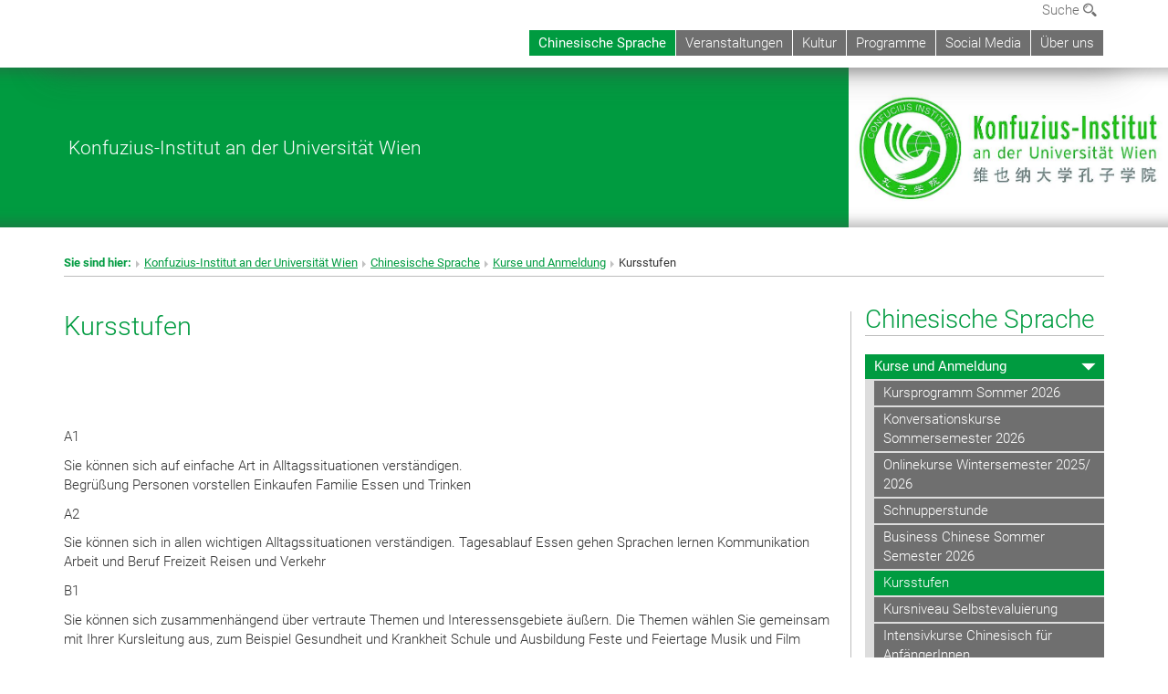

--- FILE ---
content_type: text/html; charset=utf-8
request_url: https://www.konfuzius-institut.at/chinesische-sprache/kurse-und-anmeldung/kursstufen/
body_size: 13164
content:
<!DOCTYPE html>
<html xmlns="http://www.w3.org/1999/xhtml" xml:lang="de" lang="de">
<head prefix="og: http://ogp.me/ns# fb: http://ogp.me/ns/fb# article: http://ogp.me/ns/article#">

<meta charset="utf-8">
<!-- 
	This website is powered by TYPO3 - inspiring people to share!
	TYPO3 is a free open source Content Management Framework initially created by Kasper Skaarhoj and licensed under GNU/GPL.
	TYPO3 is copyright 1998-2017 of Kasper Skaarhoj. Extensions are copyright of their respective owners.
	Information and contribution at http://typo3.org/
-->



<title>Kursstufen</title>
<meta name="generator" content="TYPO3 CMS">


<link rel="stylesheet" type="text/css" href="/typo3temp/stylesheet_b3a206eec6.css?1736368171" media="all">
<link rel="stylesheet" type="text/css" href="/typo3conf/ext/univie_news/Resources/Public/CSS/pwp.css?1615798746" media="all">
<link rel="stylesheet" type="text/css" href="/fileadmin/templates/GLOBAL/CSS/styles.css?1694002451" media="all">
<link rel="stylesheet" type="text/css" href="/fileadmin/templates/GLOBAL/ICONS/style.css?1732114024" media="all">
<link rel="stylesheet" type="text/css" href="/fileadmin/templates/GLOBAL/CSS/print.css?1580200204" media="print">
<link rel="stylesheet" type="text/css" href="/fileadmin/templates/GLOBAL/ICONS/tablesorter/tablesorter.css?1675257657" media="all">
<link rel="stylesheet" type="text/css" href="/fileadmin/templates/GLOBAL/JS/shariff/shariff-vie.css?1681381994" media="all">
<link rel="stylesheet" type="text/css" href="/fileadmin/templates/GLOBAL/CSS/video-js.min.css?1505291824" media="all">
<link rel="stylesheet" type="text/css" href="/fileadmin/templates/GLOBAL/CSS/videojs.thumbnails.css?1505291824" media="all">
<link rel="stylesheet" type="text/css" href="/fileadmin/templates/GLOBAL/EXT/powermail/pm-additional.css?1730119584" media="all">
<link rel="stylesheet" type="text/css" href="/fileadmin/templates/GLOBAL/CSS/added-accessibility.css?1740400409" media="all">
<link rel="stylesheet" type="text/css" href="/fileadmin/templates/GLOBAL/EXT/news/css/news.css?1710158386" media="all">
<link rel="stylesheet" type="text/css" href="/fileadmin/templates/GLOBAL/EXT/univie_pure/pure.css?1692264488" media="all">
<link rel="stylesheet" type="text/css" href="/typo3conf/ext/univie_phaidra/Resources/style.css?1526300968" media="all">
<link rel="stylesheet" type="text/css" href="/typo3temp/stylesheet_240b4ca893.css?1736368171" media="all">


<script src="/uploads/tx_t3jquery/jquery-2.1.x-1.10.x-1.2.x-3.0.x.js?1511251888" type="text/javascript"></script>
<script src="/fileadmin/templates/GLOBAL/JS/videoJS/video.min.js?1505291804" type="application/x-javascript"></script>
<script src="/fileadmin/templates/GLOBAL/JS/videoJS/videojs-contrib-hls.min.js?1505291804" type="application/x-javascript"></script>
<script src="/fileadmin/templates/GLOBAL/JS/videoJS/videojs.thumbnails.js?1505291804" type="application/x-javascript"></script>
<script src="/fileadmin/templates/GLOBAL/JS/videoJS/videojs.persistvolume.js?1505291804" type="application/x-javascript"></script>
<script src="/typo3temp/javascript_9a38f34785.js?1736368171" type="text/javascript"></script>


<link href="/fileadmin/templates/GLOBAL/IMG/favicon.ico" rel="shortcut icon" type="image/vnd.microsoft.icon" />
<link href="/fileadmin/templates/GLOBAL/IMG/favicon-uni.png" rel="apple-touch-icon" type="image/png" />
<link href="/fileadmin/templates/GLOBAL/IMG/favicon-uni.png" rel="shortcut icon" type="image/vnd.microsoft.icon" />

            <meta property="og:base-title" content="Konfuzius-Institut an der Universität Wien" />
            <meta http-equiv="X-UA-Compatible" content="IE=edge">
            <meta name="viewport" content="width=device-width, initial-scale=1">

            <!-- HTML5 shim and Respond.js IE8 support of HTML5 elements and media queries -->
            <!--[if lt IE 9]>
                <script src="https://oss.maxcdn.com/libs/html5shiv/3.7.0/html5shiv.js"></script>
                <script src="https://oss.maxcdn.com/libs/respond.js/1.4.2/respond.min.js"></script>
            <![endif]-->
            
<style>

            .banner-container{margin-top:10px; }
            @media (max-width: 992px){
                .navbar{    border:0px; }
                .banner-container{margin-top:0px;}
                .header-container-mobile{ margin-top:0px;}
                .kongress-banner-image > img {width:100%;}
            }
            .header-text-container-mobile, #top-row.navbar{margin:0px; min-height:0px; overflow:inital; }
            .menu-header-mobile {min-height: 50px;}
            .nav-pills-top-mobile > li > a, .nav-pills-top-mobile > li > a:active,.nav-pills-top-mobile > li > a:focus,
            .nav-pills-top-mobile > li > a:hover,.nav-pills-top-mobile > li.open > a,.nav-pills-top-mobile > li.open > a:hover,
            .nav-pills-top-mobile > li.open > a:focus, .nav-pills-top-mobile > li.open > a:active{background-color: transparent;}
            .navbar-toggle.menu-open{top:5px;}
            li.quicklinks-btn, footer .footer-logo, footer address, .quicklinks-btn-mobile {display:none !important;}
            ol.footer-social {margin: 12px 0;}
            .navbar-uni-generic, .navbar-uni, .navbar-uni-mobile {margin-top: 0;}
            @media (min-width: 993px) {
                body {padding-top: 64px;}
            }
            div.navbar-clearer { margin-top: 32px; }
            .header-logo-container { margin-bottom: 0px; }
            .navbar-uni .navbar-nav {margin-bottom: 12px;}
                table.tablesorter thead tr .header { background-color: #009b40; }
                .navbar-uni .navbar-nav > li > a:hover,.navbar-uni .navbar-nav > li > a:focus,.social-media-list > li > a:hover, .nav-pills-top-mobile > .dropdown.open,
                .nav-pills-top-mobile > .search-mobile.open,.nav-pills-top-mobile li.open > ul.dropdown-menu > li > a,.nav-pills-top-mobile li.open > ul.dropdown-menu > li > a:hover,
                .dropdown-menu-lang.dropdown-menu > li,.dropdown-menu-lang > li,div.vertical-nav li a:hover, div.vertical-nav li a.act:hover, #search-top-mobile,
                .footer-social > li > a:hover {background-color: #009b40 !important;}
                .social-media-list{ border-top: 1px solid #009b40;}
                .nav-pills-top > li > a:hover,.nav-pills-top > li > a:focus,.navbar-uni-mobile li.dropdown-mobile.open a.toggle-icon:hover,
                .navbar-uni .navbar-nav > .active > a {
                    background-color: #009b40 !important;
                }
                .top-menu-active-color, .nav-pills-top > li > a.open, .nav-pills-top-mobile > li > a.open, .nav-pills-top .open > a, .nav-pills-top-mobile .open > a,
                .nav-pills-top .open > a:hover, .nav-pills-top-mobile .open > a:hover, .nav-pills-top .open > a:focus, .nav-pills-top-mobile .open > a:focus,
                .dropdown-menu-search .nav-tabs-search > li, #search-top-mobile .nav-tabs-search > li, .dropdown-menu-lang > li {
                    background-color: #009b40;
                }
                .dropdown-menu-search {background-color: #009b40;border: 2px solid #666666;}
                .nav-pills-top > li.open, .nav-pills-top-mobile > li.open { border-bottom: 2px solid white; }
                .dropdown-menu-lang, .dropdown-menu-lang > li > a:hover, .dropdown-menu-lang > li > a:focus {background-color: #666666;}
                div.vertical-nav li a.act,.nav-pills-top-mobile,.nav-pills-top-mobile > .dropdown, .nav-pills-top-mobile > .search-top-mobile,
                .navbar-uni-mobile .navbar-nav > li a.toggle-icon:active,.navbar-uni-mobile .navbar-nav > .open > a,
                .navbar-uni-mobile .navbar-nav > li.open > a,.navbar-uni-mobile .navbar-nav > .open > a:active,
                .navbar-uni-mobile .navbar-nav > li > a:focus,div.vertical-nav li a.act,div.vertical-nav a.level2.act, div.vertical-nav a.level3.act,
                .navbar-default .navbar-nav > .active > a, .navbar-uni-generic .navbar-nav > .active > a, .navbar-uni .navbar-nav > .active > a,
                .navbar-uni-mobile .navbar-nav > .active > a, .navbar-default .navbar-nav > .active > a:hover, .navbar-uni-generic .navbar-nav > .active > a:hover,
                .navbar-uni .navbar-nav > .active > a:hover, .navbar-uni-mobile .navbar-nav > .active > a:hover, .navbar-default .navbar-nav > .active > a:focus,
                .navbar-uni-generic .navbar-nav > .active > a:focus, .navbar-uni .navbar-nav > .active > a:focus, .navbar-uni-mobile .navbar-nav > .active > a:focus {
                    background-color: #009b40;
                 }
                .navbar-uni-mobile li.dropdown-mobile.open a.link-text:hover, .navbar-uni-mobile li.dropdown-mobile.open a.link-text:focus,
                .navbar-uni-mobile li.dropdown-mobile.open a.toggle-icon,.navbar-uni-mobile li.dropdown-mobile.open a.toggle-icon:focus,
                .navbar-uni-mobile li.dropdown-mobile.open a.toggle-icon:active, .navbar-uni-mobile a.act:hover, a.act:focus,
                .navbar-uni-mobile .navbar-nav > li.act,  li.dropdown-mobile.open a.toggle-icon:focus, .navbar-uni-mobile .navbar-nav > li > a.act,
                .navbar-uni-mobile .navbar-nav > li > a.act:active, .navbar-uni-mobile .dropdown-mobile a.level2.act, .navbar-uni-mobile .dropdown-mobile a.level3.act {
                    background-color: #009b40 !important;
                }
                h1, h2, h3, h4, h5, h6, .h1, .h2, .h3, .h4, .h5, .h6, a, a:hover, a:focus, .breadcrumb-page > li > strong, .social-media-list > li > a {
                    color: #009b40;
                }
                .category-intern, .category-intern-strecke {
                    background: #009b40 none repeat scroll 0 0;
                }
                li::before { color: #009b40; }
            
                div.kongress-banner-title, div.kongress-banner-title-mobile { background-color: #009b40 !important;}
                
</style>
<meta name="title" content="Kursstufen" /><meta property="og:site-id" content="89440" /><meta property="og:title" content="Kursstufen" /><meta property="og:type" content="article" /><meta property="og:url" content="https://www.konfuzius-institut.at/chinesische-sprache/kurse-und-anmeldung/kursstufen/" /><meta name="twitter:card" content="summary_large_image" /><meta name="twitter:title" content="Kursstufen" /><meta name="og:type" content="article" /><meta property="og:url" content="https://www.konfuzius-institut.at/chinesische-sprache/kurse-und-anmeldung/kursstufen/" /><meta property="og:description" content="Kursstufen" /><meta name="twitter:description" content="Kursstufen" />
            <meta property="og:image" content="https://www.univie.ac.at/fileadmin/templates/GLOBAL/IMG/uni_logo.jpg" />
            <meta property="og:image:type" content="image/jpg" />
            <meta property="og:image:width" content="1200" />
            <meta property="og:image:height" content="630" />
            <meta name="twitter:site" content="univienna" /><meta property="og:image" content="https://www.konfuzius-institut.at/fileadmin/user_upload/i_konfuzius/template/Konfuzius_Logo_RZ_CMYK.jpg" /><meta name="twitter:image" content="https://www.konfuzius-institut.at/fileadmin/user_upload/i_konfuzius/template/Konfuzius_Logo_RZ_CMYK.jpg" /><meta property="fb:app_id" content="1752333404993542" />
</head>
<body>

<header>
<nav aria-label="Sprungmarke zum Inhalt" class="skip">
    <a href="#mainContent" class="skip-to-content" tabindex="0" title="skip">Direkt zum Hauptinhalt gehen</a>
</nav>

<!-- ==============================================
BEGINN Small Devices
=============================================== -->
<div class="navbar-header skip"><button type="button" id="button-open-menu" class="navbar-toggle my-button" data-toggle="collapse" data-target="#menu-container-mobile" aria-haspopup="true" tabindex="0"><span class="sr-only" id="show-navigation-button-text">Menü öffnen</span><span class="icon-mainmenue" aria-hidden="true"></span></button></div>
<div class="navbar-collapse collapse hidden-md hidden-lg skip" id="menu-container-mobile">
    <div class="navbar-header">
        <button type="button" class="navbar-toggle menu-open" data-toggle="collapse" data-target="#menu-container-mobile" aria-expanded="true">
            <span class="sr-only" id="hide-navigation-button-text">Menü schließen</span>
            <span class="icon-cancel-circle" aria-hidden="true"></span>
        </button>
    </div>
    <div class="menu-header-mobile col-sx-12 hidden-md hidden-lg">
        
    </div>
    <nav aria-label="Hauptnavigation" class="navbar navbar-uni-mobile hidden-md hidden-lg"><ul class="nav navbar-nav navbar-right"><li class="dropdown dropdown-mobile act"><a href="/chinesische-sprache/" target="_self" class="link-text act">Chinesische Sprache</a><a data-toggle="dropdown" href="" class="toggle-icon act" role="button" aria-label="Menü öffnen"><span class="icon-navi-open"><span class="sr-only">Menü schließen</span>&nbsp;</span></a><ul class="dropdown-menu level2"><li class="level2 act"><a href="/chinesische-sprache/kurse-und-anmeldung/" target="_self" class="level2 act">Kurse und Anmeldung</a><ul class="level3"><li class="level3"><a href="/chinesische-sprache/kurse-und-anmeldung/kursprogramm-sommer-2026/" target="_self" class="level3">Kursprogramm Sommer 2026</a></li><li class="level3"><a href="/chinesische-sprache/kurse-und-anmeldung/konversationskurse-sommersemester-2026/" target="_self" class="level3">Konversationskurse Sommersemester 2026</a></li><li class="level3"><a href="/chinesische-sprache/kurse-und-anmeldung/onlinekurse-wintersemester-2025-2026/" target="_self" class="level3">Onlinekurse Wintersemester 2025/ 2026</a></li><li class="level3"><a href="/chinesische-sprache/kurse-und-anmeldung/schnupperstunde/" target="_self" class="level3">Schnupperstunde</a></li><li class="level3"><a href="/chinesische-sprache/kurse-und-anmeldung/business-chinese-sommer-semester-2026/" target="_self" class="level3">Business Chinese Sommer Semester 2026</a></li><li class="level3 act"><a href="/chinesische-sprache/kurse-und-anmeldung/kursstufen/" target="_self" class="level3 act">Kursstufen</a></li><li class="level3"><a href="/chinesische-sprache/kurse-und-anmeldung/kursniveau-selbstevaluierung/" target="_self" class="level3">Kursniveau Selbstevaluierung</a></li><li class="level3"><a href="/chinesische-sprache/kurse-und-anmeldung/intensivkurse-chinesisch-fuer-anfaengerinnen/" target="_self" class="level3">Intensivkurse Chinesisch für AnfängerInnen</a></li><li class="level3"><a href="/chinesische-sprache/kurse-und-anmeldung/intensivkurse-chinesisch-fuer-anfaengerinnen-sommer-2026/" target="_self" class="level3">Intensivkurse Chinesisch für AnfängerInnen Sommer 2026</a></li><li class="level3"><a href="/chinesische-sprache/kurse-und-anmeldung/allgemeine-geschaeftsbedingungen/" target="_self" class="level3">Allgemeine Geschäftsbedingungen</a></li></ul></li><li class="level2"><a href="/chinesische-sprache/pruefungen-und-anmeldung/" target="_self" class="level2">Prüfungen und Anmeldung</a></li><li class="level2"><a href="/chinesische-sprache/chinesisch-lernen-leicht-gemacht/" target="_self" class="level2">Chinesisch-Lernen leicht gemacht</a></li></ul></li><li class="dropdown dropdown-mobile"><a href="/veranstaltungen/" target="_self" class="link-text">Veranstaltungen</a><a data-toggle="dropdown" href="" class="toggle-icon" role="button" aria-label="Menü öffnen"><span class="icon-navi-close"><span class="sr-only">Menü öffnen</span>&nbsp;</span></a><ul class="dropdown-menu level2"><li class="level2"><a href="/veranstaltungen/1501-vortrag-prof-richard-trappl-zur-geschichte-der-chinesischen-literatur-teil-2/" target="_self" class="level2">15.01. Vortrag: Prof. Richard Trappl "Zur Geschichte der chinesischen Literatur" Teil 2</a></li><li class="level2"><a href="/veranstaltungen/2701-buchpraesentation-harvey-dzodin-dreaming-dragons-or-meddlesome-mandarins-a-journey-together-to-uncover-chinas-soul/" target="_self" class="level2">27.01. Buchpräsentation: Harvey Dzodin „Dreaming Dragons or Meddlesome Mandarins – A Journey Together to Uncover China’s Soul"</a></li><li class="level2"><a href="/veranstaltungen/vergangene-veranstaltungen-nachlese/" target="_self" class="level2">Vergangene Veranstaltungen - Nachlese</a></li><li class="level2"><a href="/veranstaltungen/sprachtandem/" target="_self" class="level2">Sprachtandem</a></li></ul></li><li class="dropdown dropdown-mobile"><a href="/kultur/" target="_self" class="link-text">Kultur</a><a data-toggle="dropdown" href="" class="toggle-icon" role="button" aria-label="Menü öffnen"><span class="icon-navi-close"><span class="sr-only">Menü öffnen</span>&nbsp;</span></a><ul class="dropdown-menu level2"><li class="level2"><a href="/kultur/workshops/" target="_self" class="level2">Workshops</a></li><li class="level2"><a href="/kultur/kulturkurse/" target="_self" class="level2">Kulturkurse</a></li><li class="level2"><a href="/kultur/konzerte/" target="_self" class="level2">Konzerte</a></li><li class="level2"><a href="/kultur/treffpunkt-china-oesterreich/" target="_self" class="level2">Treffpunkt China-Österreich</a></li><li class="level2"><a href="/kultur/vergangene-ausstellungen/" target="_self" class="level2">Vergangene Ausstellungen</a></li></ul></li><li class="dropdown dropdown-mobile"><a href="/programme/" target="_self" class="link-text">Programme</a><a data-toggle="dropdown" href="" class="toggle-icon" role="button" aria-label="Menü öffnen"><span class="icon-navi-close"><span class="sr-only">Menü öffnen</span>&nbsp;</span></a><ul class="dropdown-menu level2"><li class="level2"><a href="/programme/bfsu-stipendien/" target="_self" class="level2">BFSU Stipendien</a></li><li class="level2"><a href="/programme/china-stipendien/" target="_self" class="level2">China Stipendien</a></li><li class="level2"><a href="/programme/chinese-government-scholarship-application-20262027/" target="_self" class="level2">Chinese Government Scholarship Application 2026/2027</a></li><li class="level2"><a href="/programme/2025-you-and-me-in-beijing-bfsu-summer-camp-for-teenagers/" target="_self" class="level2">2025 You and Me, in Beijing BFSU Summer Camp for Teenagers</a></li><li class="level2"><a href="/programme/2025-understanding-china-bfsu-summer-camp-for-students/" target="_self" class="level2">2025 Understanding China BFSU Summer Camp for Students</a></li><li class="level2"><a href="/programme/international-chinese-language-teachers-scholarship-2024/" target="_self" class="level2">International Chinese Language Teachers Scholarship 2024</a></li></ul></li><li class="dropdown dropdown-mobile"><a href="/social-media/" target="_self" class="link-text">Social Media</a><a data-toggle="dropdown" href="" class="toggle-icon" role="button" aria-label="Menü öffnen"><span class="icon-navi-close"><span class="sr-only">Menü öffnen</span>&nbsp;</span></a><ul class="dropdown-menu level2"><li class="level2"><a href="/social-media/facebook/" target="_self" class="level2">Facebook</a></li><li class="level2"><a href="/social-media/%E6%96%87%E5%BF%83wenxin/" target="_self" class="level2">文心WENXIN</a></li><li class="level2"><a href="/social-media/instagram/" target="_self" class="level2">Instagram</a></li><li class="level2"><a href="/social-media/sing-in-chinese-youtubekanal/" target="_self" class="level2">Sing! in Chinese (Youtubekanal)</a></li></ul></li><li class="dropdown dropdown-mobile"><a href="/ueber-uns/" target="_self" class="link-text">Über uns</a><a data-toggle="dropdown" href="" class="toggle-icon" role="button" aria-label="Menü öffnen"><span class="icon-navi-close"><span class="sr-only">Menü öffnen</span>&nbsp;</span></a><ul class="dropdown-menu level2"><li class="level2"><a href="/ueber-uns/team/" target="_self" class="level2">Team</a></li><li class="level2"><a href="/ueber-uns/oeffnungszeiten/" target="_self" class="level2">Öffnungszeiten</a></li></ul></li></ul></nav>
</div>

<div id="quicklinks-top-mobile" class="quicklinks-btn-mobile top-row hidden-md hidden-lg skip">
    <a class="quicklinks-open open" data-top-id="" data-top-show="true" href="#" aria-label="Quicklinks öffnen oder schließen"><span class="icon-cancel-circle" aria-hidden="true"></span></a>
    
</div>

<div class="navbar hidden-md hidden-lg skip" id="top-row-mobile">
    <div class="container-mobile" id="nav-container-mobile">
        <div class="top-row-shadow">
            <div class="row">
                <div class="col-md-12 toprow-mobile">
                    <div class="navbar navbar-top navbar-top-mobile hidden-md hidden-lg">
                        <ul class="nav-pills-top-mobile">
                                
                            <li class="search-mobile">
                                <a data-top-id="search-top-mobile" id="show-search-button" data-top-show="true" href="#"><span class="sr-only" id="show-search-button-text">Suchformular öffnen</span><span class="sr-only" id="hide-search-button-text" style="display:none;">Suchformular schließen</span><span class="icon-lupe" aria-hidden="true"></span></a>
                            </li>
                            <li class="quicklinks-btn-mobile">
                                <a data-top-id="quicklinks-top-mobile" data-top-show="true" href="#">Quicklinks</a>
                            </li>
                        </ul>
                    </div>
                    <div id="search-top-mobile">
                        <ul class="nav nav-tabs-search">
                            <li class="active"><a href="#" data-toggle="tab">Webseiten</a></li>
                            <li id="search_staff_mobile"><a data-toggle="tab" href="#">Personensuche</a></li>
                        </ul>
                        <div class="input-group">
                            <label for="search-mobile">Suche</label>
                            <form id="mobilesearchform" action="/suche/?no_cache=1" method="GET">
                                <input type="text" class="form-control-search" id="search-mobile" name="q" placeholder="Suchbegriff" aria-label="Suchbegriff">
                            </form>
                            <span class="input-group-addon-search"><span class="icon-lupe"></span></span>
                        </div>
                    </div>
                </div>
                <div class="col-xs-12">
                    <div class="header-container-mobile col-md-12">
                        <div class="logo-container">
                            
                        </div>
                         <nav aria-label="Topnavigation" class="navbar navbar-uni hidden-xs hidden-sm"><ul class="nav navbar-nav navbar-right"><li class="active"><a href="/chinesische-sprache/" target="_self">Chinesische Sprache</a></li><li><a href="/veranstaltungen/" target="_self">Veranstaltungen</a></li><li><a href="/kultur/" target="_self">Kultur</a></li><li><a href="/programme/" target="_self">Programme</a></li><li><a href="/social-media/" target="_self">Social Media</a></li><li><a href="/ueber-uns/" target="_self">Über uns</a></li></ul></nav>
                    </div>
                </div>
                <div class="col-xs-12">
                        <div class="header-text-container-mobile col-md-12">
                            
                        </div>
                </div>
            </div>
        </div>
    </div>
</div>
<!-- ==============================================
END Small Devices
=============================================== -->

<!-- ==============================================
BEGINN DESKTOP
=============================================== -->
<style>
.navbar-top {
    display: grid;
    grid-template-rows: auto;
    justify-items: end;
}
#quicklinks-top {
    grid-row-start: 1;
    grid-row-end: 1;
    width: 100%;
}
ul.nav-pills-top {
    grid-row-start: 2;
    grid-row-end:2;
}

.form-holder{
    display: flex;
    justify-content: space-between;
    align-content: space-evenly;
    //align-items: center;
}

.form-holder label{
    display: inline-block;
    padding: 0.2em;
    background-color: #0063a6;
    color:white;
    flex-grow: 1;
}
.radio-holder {
    padding: 0.4em 0 0 0.4em;
    background-color: #0063a6;
    flex-grow: 1;
}
.radio-holder:has(input[type="radio"]:checked) {
    background-color:white;
    font-weight: 300;
}
.radio-holder.active {
    background-color:white;
    font-weight: 300;
}

input[type="radio"]:checked, input[type="radio"]:checked + label {
    background-color:white;
    color: #0063a6;
}
input#search:focus {
    border:2px solid rgba(242, 242, 242, 0.6);
    box-shadow: inset 0 1px 1px rgba(0, 0, 0, 0.075), 0 0 8px rgba(242, 242, 242, 0.6);
}
.dropdown-menu-search {
    width: 336px;
    margin-top: 5px;
}
#quicklinks-top{
    padding:0;
    background:white;
}
.ql-container{
    width: 100vw;
    position: relative;
    left: 50%;
    right: 50%;
    margin-left: -50vw;
    margin-right: -50vw;
    background: #1a74b0 url(/fileadmin/templates/GLOBAL/IMG/quicklinksbackground.png?1535542505) no-repeat;
    padding-top: 25px;
}
</style>
<!-- IMPORTANT:
lib.quicklinks.wrap = <nav aria-label="{LLL:fileadmin/templates/GLOBAL/locallang.xml:quicklinks}"><div class="row">|</div></nav>
-->
<div class="navbar-fixed-top hidden-sm hidden-xs skip" id="top-row">

    <div class="container" id="nav-container">
        <div class="top-row-shadow">
            <div class="row">
                <div class="col-md-12 header-logo-container">
                    <!-- BEGINN Language, Search, Quicklinks -->
                    <div class="navbar navbar-top">
                        <ul class="nav-pills-top navbar-right">
                            <!-- Language -->
                            <li class="dropdown langmenu">
                                
                            </li>
                            <!-- Search -->
                            <li class="dropdown">
                                <button type="button" data-toggle="dropdown" class="dropdown-toggle" id="open-search">Suche <span class="icon-lupe"></span></button>
                                <div class="dropdown-menu dropdown-menu-left dropdown-menu-search">
                                    <div class="">
                                        <!--<label for="search">Suche</label>-->
                                        <form id="searchform" class="" action="/suche/?no_cache=1" method="GET">
                                            <div class="form-holder ">
                                                <div class="radio-holder active">
                                                    <input type="radio" id="search-web" value="search-web" name="chooseSearch" checked>
                                                    <label for="search-web" id="label-web">Webseiten</label>
                                                </div>
                                                <div class="radio-holder">
                                                    <input type="radio" id="search-staff" value="search-staff" name="chooseSearch">
                                                    <label for="search-staff" id="label-staff">Personensuche</label>
                                                </div>
                                            </div>
                                            <div class="form-holder">
                                                <input type="text" class="form-control-search" id="search" name="q" placeholder="Suchbegriff" aria-label="Suchbegriff">
                                                <button id="submit" type="submit" onclick="$('#searchform').submit();"><span class="sr-only">Suche starten</span><span class="icon-lupe"></span></button>
                                            </div>
                                        </form>
                                    </div>
                                </div>
                            </li>
                            <!-- Quicklinks -->
                            <li class="dropdown quicklinks-btn">
                                <a data-top-id="quicklinks-top" data-top-show="true" data-toggle="dropdown" href="#">Quicklinks</a>
                            </li>
                        </ul>
                        <!-- BEGINN Quicklinkscontainer -->
                        <div id="quicklinks-top" class="dropdown-toggle">
                            <div class="ql-container">
                                <div class="container">
                                    
                                </div>
                            </div>
                        </div>
                        <!-- END Quicklinkscontainer -->
                    </div>
                    <!-- END Language, Search, Quicklinks -->

                    <!-- Logo, Title -->
                    <div class="logo-container">
                        
                        
                    </div>
                    <!-- Logo, Title -->

                    <!-- HMenu -->
                    <div class="hmenu">
                        <nav aria-label="Topnavigation" class="navbar navbar-uni hidden-xs hidden-sm"><ul class="nav navbar-nav navbar-right"><li class="active"><a href="/chinesische-sprache/" target="_self">Chinesische Sprache</a></li><li><a href="/veranstaltungen/" target="_self">Veranstaltungen</a></li><li><a href="/kultur/" target="_self">Kultur</a></li><li><a href="/programme/" target="_self">Programme</a></li><li><a href="/social-media/" target="_self">Social Media</a></li><li><a href="/ueber-uns/" target="_self">Über uns</a></li></ul></nav>
                    </div>
                    <!-- HMenu -->

                </div>
            </div>
        </div>
    </div>
</div>
<!-- ==============================================
END DESKTOP
=============================================== -->

</header>


    <style>
    .kongress-banner-container {
        margin:auto;margin-top: 10px;
        max-width: 1300px;
        min-height: 100px;
        position:relative;
        display: flex;
        flex-flow: row;
        justify-content: flex-end;
        align-items:stretch;
    }

    .kongress-banner-container:before {
        content:'';
        display:block;
        position:absolute;
        width:100%;
        height:30px;
        box-shadow: 0 40px 15px -35px rgba(70, 70, 70, 0.4) inset;
    }

    .kongress-banner-container:after {
        content:'';
        display:block;
        position:absolute;
        bottom:0;
        width:100%;
        height:30px;
        box-shadow: 0 -40px 15px -35px rgba(70, 70, 70, 0.4) inset;
    }

    .kongress-banner-title{
        padding-top:5px;
        padding-bottom:5px;
    }
    .kongress-banner-title{
        padding-left:75px;
        display: flex;
        flex-grow:4;
        align-items: center; /* align vertical */
        color:white;
    }
    .kongress-banner-image{
        display: flex;
        align-items: center; /* align vertical */
    }

    .kongress-banner-title a{color:white}
    .kongress-banner-title-text{font-size:16pt;}

    .footerlinks{word-break: break-word;}

    @media(max-width:767px){
        .kongress-banner-container:before{width:0;height:0;box-shadow:0;}
        .top-row-shadow{}
        .kongress-banner-image{order: 1; padding-top:0; padding-bottom:0;}
        .kongress-banner-title{order:2;padding-left:15px;}
        .kongress-banner-title-description{display:none;}
        .kongress-banner-container {flex-flow: column;margin-top:0;};
        .kongress-banner-image > img{width:100%;height:auto;padding-top:0;padding-bottom:0;}
    }
    @media(max-width:992px){
        .kongress-banner-container {
            margin-top: 0;
        }
    }
    @media (min-width: 768px){
        .kongress-banner-image > img{
            max-height:175px;
        }
    }

    </style>

    <!-- Banner with image -->
    <div class="kongress-banner-container">
        <div class="kongress-banner-title">
            <div class="kongress-banner-title-wrap">
                <div class="kongress-banner-title-text"><a href="/" target="_self">Konfuzius-Institut an der Universität Wien</a></div>
                <div class="kongress-banner-title-description"></div>
            </div>
        </div>
        <div class="kongress-banner-image">
            <img src="/typo3temp/pics/250e6a41e5.jpg" >
        </div>
    </div>

    <div class="container">
        <div class="breadcrumb-page-container">
            <div class="row">
                <div class="col-md-12">
                    <nav aria-label="Pfadnavigation"><ul class="breadcrumb-page"><li><strong>Sie sind hier:</strong></li><li class="meta-breadcrumb"><a href="/" target="_self">Konfuzius-Institut an der Universität Wien</a></li><li><a href="/chinesische-sprache/" target="_self" title="Chinesische Sprache">Chinesische Sprache</a></li><li><a href="/chinesische-sprache/kurse-und-anmeldung/" target="_self" title="Kurse und Anmeldung">Kurse und Anmeldung</a></li><li aria-current="page">Kursstufen</li></ul></nav>
                    <hr class="breadcrumb-page hidden-md hidden-lg">
                </div>
            </div>
            <hr class="breadcrumb-page hidden-xs hidden-sm">
        </div>
        <!-- Just a comment Kongress -->
        <div class="row">
            <div class="col-md-9 content right-border">
                <main id="mainContent">
                    <div class="main">
                        
	<!--  CONTENT ELEMENT, uid:335733/dce_dceuid1 [begin] -->
		<div id="c335733" class="csc-default"><div class="tx-dce-pi1">
	
<!--Replace deactivated field.contentWidth with contentWidth-->

	
	
	
	
	
	
		<div class="content-element-margin-zero">
			<div class="row">
				<div class="col-md-12">
					
						
    <h2>Kursstufen</h2>



					
				</div>
				
			</div>
			<div class="row">
				<div class="col-md-12">
					<p>&nbsp;</p>
<h1>&nbsp;</h1>
				</div>
			</div>
		</div>
	
	


</div></div>
	<!--  CONTENT ELEMENT, uid:335733/dce_dceuid1 [end] -->
		
	<!--  CONTENT ELEMENT, uid:335746/dce_dceuid1 [begin] -->
		<div id="c335746" class="csc-default"><div class="tx-dce-pi1">
	
<!--Replace deactivated field.contentWidth with contentWidth-->

	
	
	
	
	
	
	
		<div class="content-element-margin">
			<div class="row">
				<div class="col-md-12">
					
						


					
					<p>A1 </p>
<p>Sie können sich auf einfache Art in Alltagssituationen verständigen.<br />Begrüßung Personen vorstellen Einkaufen Familie Essen und Trinken </p>
<p>A2 </p>
<p>Sie können sich in allen wichtigen Alltagssituationen verständigen. Tagesablauf Essen gehen Sprachen lernen Kommunikation Arbeit und Beruf Freizeit Reisen und Verkehr </p>
<p>B1</p>
<p> Sie können sich zusammenhängend über vertraute Themen und Interessensgebiete äußern. Die Themen wählen Sie gemeinsam mit Ihrer Kursleitung aus, zum Beispiel Gesundheit und Krankheit Schule und Ausbildung Feste und Feiertage Musik und Film </p>
<p>B2 </p>
<p>Sie können sich spontan und fließend zu einer Vielzahl konkreter und abstrakter Themen äußern, die Sie gemeinsam mit Ihrer Kursleitung auswählen, zum Beispiel Medien und Nachrichten Liebe und Partnerschaft Fortschritt und Technik Geschichte und Politik </p>
<p>C1</p>
<p> Sie können sich klar und gut strukturiert zu komplexen Sachverhalten äußern. Sie können die Sprache wirksam und flexibel im gesellschaftlichen und beruflichen Leben oder in Ausbildung und Studium gebrauchen. Die Themen wählen Sie gemeinsam mit Ihrer Kursleitung aus, zum Beispiel Geschichte Wirtschaft Kultur </p>
<p>C2</p>
<p> Am Ende des C2-Kurses können Sie sich spontan, sehr fließend und differenziert ausdrücken und auch bei komplexen Sachverhalten feinere Bedeutungsnuancen deutlich machen. Die Themen wählen Sie gemeinsam mit Ihrer Kursleitung aus, zum Beispiel Kulturdialog Politische Rede Geschäftshandlung </p>
				</div>
			</div>
			<div class="row">
				
			</div>
		</div>
	


</div></div>
	<!--  CONTENT ELEMENT, uid:335746/dce_dceuid1 [end] -->
		
                    </div>
                </main>
            </div>
            <div class="col-md-3 sidebar content-element-margin">
                <nav aria-label="Subnavigation"><div class="vertical-nav hidden-xs hidden-sm"><h2 class="underline"><a href="/chinesische-sprache/" target="_self" class="level0 act">Chinesische Sprache</a></h2><ul><li class="act"><a href="/chinesische-sprache/kurse-und-anmeldung/" target="_self" class="level1 act">Kurse und Anmeldung</a><ul><li><a href="/chinesische-sprache/kurse-und-anmeldung/kursprogramm-sommer-2026/" target="_self" class="level2">Kursprogramm Sommer 2026</a></li><li><a href="/chinesische-sprache/kurse-und-anmeldung/konversationskurse-sommersemester-2026/" target="_self" class="level2">Konversationskurse Sommersemester 2026</a></li><li><a href="/chinesische-sprache/kurse-und-anmeldung/onlinekurse-wintersemester-2025-2026/" target="_self" class="level2">Onlinekurse Wintersemester 2025/ 2026</a></li><li><a href="/chinesische-sprache/kurse-und-anmeldung/schnupperstunde/" target="_self" class="level2">Schnupperstunde</a></li><li><a href="/chinesische-sprache/kurse-und-anmeldung/business-chinese-sommer-semester-2026/" target="_self" class="level2">Business Chinese Sommer Semester 2026</a></li><li class="act"><a href="/chinesische-sprache/kurse-und-anmeldung/kursstufen/" target="_self" class="level2 act">Kursstufen</a></li><li><a href="/chinesische-sprache/kurse-und-anmeldung/kursniveau-selbstevaluierung/" target="_self" class="level2">Kursniveau Selbstevaluierung</a></li><li><a href="/chinesische-sprache/kurse-und-anmeldung/intensivkurse-chinesisch-fuer-anfaengerinnen/" target="_self" class="level2">Intensivkurse Chinesisch für AnfängerInnen</a></li><li><a href="/chinesische-sprache/kurse-und-anmeldung/intensivkurse-chinesisch-fuer-anfaengerinnen-sommer-2026/" target="_self" class="level2">Intensivkurse Chinesisch für AnfängerInnen Sommer 2026</a></li><li><a href="/chinesische-sprache/kurse-und-anmeldung/allgemeine-geschaeftsbedingungen/" target="_self" class="level2">Allgemeine Geschäftsbedingungen</a></li></ul></li><li><a href="/chinesische-sprache/pruefungen-und-anmeldung/" target="_self" class="level1">Prüfungen und Anmeldung</a></li><li><a href="/chinesische-sprache/chinesisch-lernen-leicht-gemacht/" target="_self" class="level1">Chinesisch-Lernen leicht gemacht</a></li></ul></div></nav>
                <aside>
                    
    <h2 class="underline "><span class="icon-kartenkontakte multi"></span> Kontakt</h2>


                            <ol class="social-media-list"><li><a href="https://www.facebook.com/konfuziusinstitut" target="_blank" title="Facebook"  aria-label="Facebook"><span class="icon-facebook"></span><span class="sr-only">Icon facebook</span></a></li><li><a href="http://www.instagram.com/konfuzius_institut_wien/?d=0" target="_blank" title="Instagram"  aria-label="Instagram"><span class="icon-instagram"></span><span class="sr-only">Icon instagram</span></a></li></ol><div class="clearfix"></div>
                    
                </aside>
            </div>
        </div>
    </div>

  <!-- Kongress Footer!!!!!! -->
<footer>
    <!-- everything but xs -->
    <div class="container hidden-xs">
        <div class="row">
            <div class="col-md-12">
                <hr>
                <p class="pull-right"><a href="/sitemap/" target="_self">Sitemap</a>&nbsp;|&nbsp;<wbr><a href="/impressum/" target="_self">Impressum</a>&nbsp;|&nbsp;<wbr><a href="https://www.univie.ac.at/ueber-uns/barrierefreiheit/" target="_blank" rel="noopener">Barrierefreiheit</a>&nbsp;|&nbsp;<wbr><a href="https://dsba.univie.ac.at/datenschutzerklaerung">Datenschutz&shy;erklärung</a>&nbsp;|&nbsp;<a href="javascript:window.print()">Druckversion</a></p>
            </div>
        </div>
    </div>

    <div class="container visible-xs-block">
        <div class="row">
            <hr>
            <div class="col-xs-12">
                <p class="footerlinks"><a href="/sitemap/" target="_self">Sitemap</a>&nbsp;|&nbsp;<wbr><a href="/impressum/" target="_self">Impressum</a>&nbsp;|&nbsp;<wbr><a href="https://www.univie.ac.at/ueber-uns/barrierefreiheit/" target="_blank" rel="noopener">Barrierefreiheit</a>&nbsp;|&nbsp;<wbr><a href="https://dsba.univie.ac.at/datenschutzerklaerung">Datenschutz&shy;erklärung</a>&nbsp;|&nbsp;<a href="javascript:window.print()">Druckversion</a></p>
            </div>
        </div>
    </div>

    <script type="text/javascript">
      
    </script>
    
</footer>
<script src="/fileadmin/templates/GLOBAL/JS/application.js?1670943020" type="text/javascript"></script>
<script src="/typo3conf/ext/univie_news/Resources/Public/Javascript/podlove-web-player.js?1615533802" type="text/javascript"></script>
<script src="/fileadmin/templates/GLOBAL/JS/jquery.tablesorter.js?1647502980" type="text/javascript"></script>
<script src="/fileadmin/templates/GLOBAL/JS/global.js?1701433927" type="text/javascript"></script>
<script src="/fileadmin/templates/GLOBAL/JS/retina.min.js?1481877467" type="text/javascript"></script>
<script src="/fileadmin/templates/GLOBAL/JS/shariff/shariff.complete.js?1558512710" type="text/javascript"></script>
<script src="/fileadmin/templates/GLOBAL/JS/kongress.js?1496229142" type="text/javascript"></script>
<script src="/fileadmin/templates/GLOBAL/EXT/powermail/Js/jquery.datetimepicker.js?1482159144" type="text/javascript"></script>
<script src="/typo3conf/ext/powermail/Resources/Public/JavaScripts/Libraries/parsley.min.js?1511170796" type="text/javascript"></script>
<script src="/fileadmin/templates/GLOBAL/EXT/powermail/Js/tabs.js?1679058888" type="text/javascript"></script>
<script src="/typo3conf/ext/powermail/Resources/Public/JavaScripts/Powermail/Form.min.js?1511170796" type="text/javascript"></script>
<script src="/typo3conf/ext/univie_phaidra/js/utility.js?1525783145" type="text/javascript"></script>
<script src="/typo3conf/ext/univie_search/Resources/Public/Javascript/fusion-click.js?1639470332" type="text/javascript"></script>


</body>
</html>